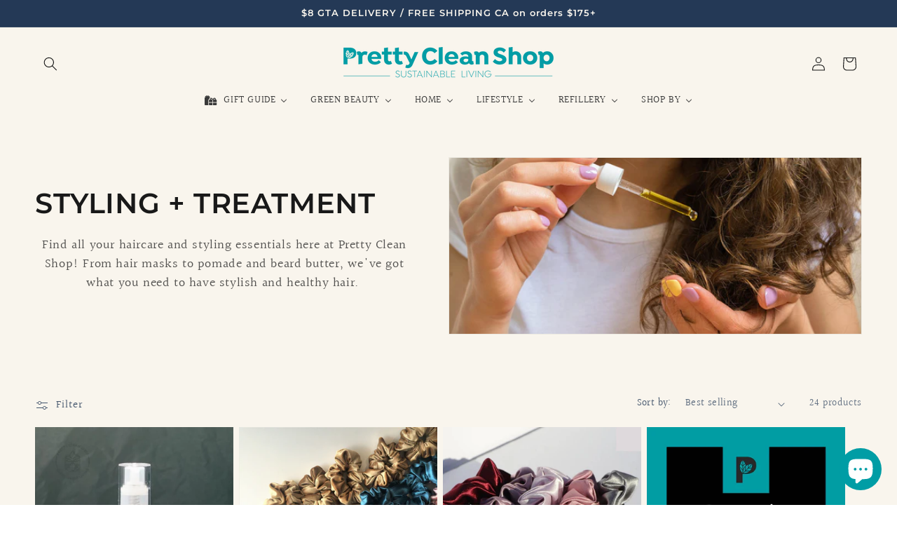

--- FILE ---
content_type: text/css
request_url: https://s3-us-west-2.amazonaws.com/da-restock/da-restock-prettycleanshop.myshopify.com.css
body_size: 768
content:
div#dd-restock-notification-container .da-restock-notification form{background-color:#393939}.da-restock-collection-img-new-wrapper p,.da-restock-image p,div#dd-restock-notification-container .da-restock-notification p{color:#fff}.da-restock-collection-img-new-wrapper form button,.da-restock-image form button,div#dd-restock-notification-container .da-restock-notification form button{background-color:#009da5;color:#000}div#dd-restock-notification-container #dd-restock-notification-msg{background-color:#009da5;color:#fff;border:0}img.da-restock-collection-img,img.da-restock-collection-img-new{opacity:1!important}.da-restock-collection-img-new-wrapper form,.da-restock-image form{background-color:#000;opacity:.6}.da-restock-collection-img-new-wrapper{z-index:11}

--- FILE ---
content_type: image/svg+xml
request_url: https://www.prettycleanshop.com/cdn/shop/files/Proved_Performance_icon_c33c1dcb-f644-49de-955a-581953b9b574.svg?v=1765737310&width=200
body_size: -652
content:
<svg xmlns="http://www.w3.org/2000/svg" fill="none" viewBox="0 0 30 30" height="30" width="30">
<circle fill="#393939" r="15" cy="15" cx="15"></circle>
<path stroke-linejoin="round" stroke-linecap="round" stroke="#009DA5" d="M16.9897 10.1673C16.0144 11.8566 16.9212 12.9432 17.4965 13.2754C18.0719 13.6076 19.4663 13.8496 20.4416 12.1603C21.4169 10.4711 20.9165 8.68057 20.5443 7.99648C19.7658 8.01625 17.965 8.47809 16.9897 10.1673Z"></path>
<path stroke-linejoin="round" stroke-linecap="round" stroke="#009DA5" d="M16.879 10.3248C15.7707 9.49361 14.484 9.59571 14.0572 9.71963C13.8986 10.2659 13.8141 11.5909 14.7444 12.5213C15.6319 13.4087 16.4925 13.1621 16.879 12.8185"></path>
<path stroke-linejoin="round" stroke-linecap="round" stroke="#009DA5" d="M15.9513 21C14.8351 21 10.0813 20.4315 9 19.863V16.452C15.4878 17.0205 17.3415 15.1947 17.8049 16.452C18.2683 17.7092 16.1057 18.347 14.561 18.1575C18.2683 19.2945 21.5122 15.8835 21.9757 17.0205C22.3522 17.9444 18.2683 21 15.9513 21Z"></path>
</svg>


--- FILE ---
content_type: image/svg+xml
request_url: https://www.prettycleanshop.com/cdn/shop/files/Shipping_icon_03ddf061-67fa-4fcc-8674-40675e3e6d58.svg?v=1765739978&width=200
body_size: -87
content:
<svg xmlns="http://www.w3.org/2000/svg" fill="none" viewBox="0 0 30 30" height="30" width="30">
<circle fill="#393939" r="15" cy="15" cx="15"></circle>
<path fill="#009DA5" d="M19.4375 9.25H7.625V19.0937H7.95312H8.9375H8.96076C9.11997 20.2068 10.0772 21.0625 11.2344 21.0625C12.3915 21.0625 13.3488 20.2068 13.508 19.0937H18.1483C18.3074 20.2068 19.2648 21.0625 20.4219 21.0625C21.579 21.0625 22.5363 20.2068 22.6955 19.0937H24.0312V14.8844L21.0219 11.875H19.4375V9.25ZM19.4375 13.1875V16.6898C19.7359 16.548 20.0696 16.4687 20.4219 16.4687C21.3381 16.4687 22.1291 17.0052 22.4977 17.7812H22.7188V15.4281L20.4781 13.1875H19.4375ZM18.125 17.7812V11.875V10.5625H8.9375V17.7812H9.15853C9.52717 17.0052 10.3181 16.4687 11.2344 16.4687C12.1506 16.4687 12.9416 17.0052 13.3102 17.7812H18.125ZM20.4219 19.75C19.8782 19.75 19.4375 19.3093 19.4375 18.7656C19.4375 18.222 19.8782 17.7812 20.4219 17.7812C20.9655 17.7812 21.4062 18.222 21.4062 18.7656C21.4062 19.3093 20.9655 19.75 20.4219 19.75ZM12.2188 18.7656C12.2188 19.3093 11.778 19.75 11.2344 19.75C10.6907 19.75 10.25 19.3093 10.25 18.7656C10.25 18.222 10.6907 17.7812 11.2344 17.7812C11.778 17.7812 12.2188 18.222 12.2188 18.7656Z" clip-rule="evenodd" fill-rule="evenodd"></path>
</svg>


--- FILE ---
content_type: image/svg+xml
request_url: https://www.prettycleanshop.com/cdn/shop/files/Sustainability_Made_Locally_Icon_5026f4d8-4aea-4417-bfac-16284129edfe.svg?v=1765736495&width=200
body_size: -699
content:
<svg xmlns="http://www.w3.org/2000/svg" fill="none" viewBox="0 0 30 30" height="30" width="30">
<circle fill="#303030" r="15" cy="15" cx="15"></circle>
<path stroke-linejoin="round" stroke-linecap="round" stroke="#009DA5" d="M13 15.7759V8.5H17V14"></path>
<path stroke-linejoin="round" stroke-linecap="round" stroke="#009DA5" d="M17 15V10.5H20V14"></path>
<path stroke-linejoin="round" stroke-linecap="round" stroke="#009DA5" d="M13 15.5V12.5H11V14.6429"></path>
<path stroke-linejoin="round" stroke-linecap="round" stroke="#009DA5" d="M16.5335 15.5816C13.9378 17.1321 14.2042 19.0521 14.6618 19.8183C15.1195 20.5844 16.6837 21.7292 19.2794 20.1787C21.8751 18.6282 22.6903 16.0622 22.7734 14.973C21.7749 14.5298 19.1292 14.0311 16.5335 15.5816Z"></path>
<path stroke-linejoin="round" stroke-linecap="round" stroke="#009DA5" d="M14.5906 17.3744C14.3548 16.9931 13.9852 16.5986 13.4307 16.2156C11.5058 14.8861 9.4376 15.1361 8.64412 15.4273C8.65271 16.2725 9.15112 18.2952 11.0761 19.6247C12.8999 20.8845 14.1324 20.2288 14.5906 19.6732"></path>
<path stroke-linejoin="round" stroke-linecap="round" stroke="#009DA5" d="M15 20.5L15 22.5"></path>
</svg>
